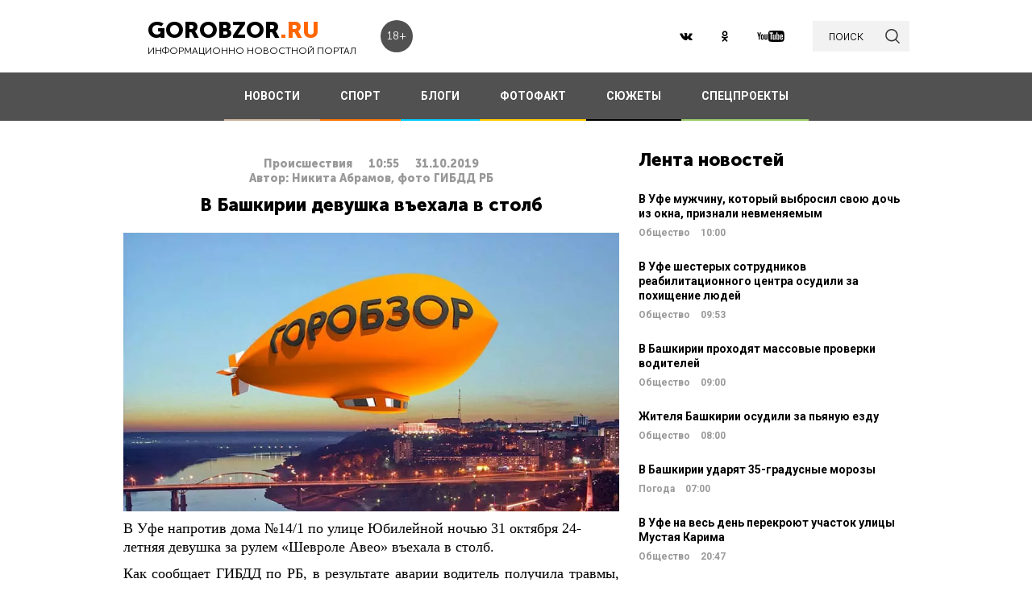

--- FILE ---
content_type: text/html; charset=UTF-8
request_url: https://gorobzor.ru/novosti/proisshestviya/34680-v-bashkirii-devushka-vehala-v-stolb
body_size: 12736
content:
<!DOCTYPE html>
<html lang="ru-RU">
<head>






    <meta charset="UTF-8">
    <meta name="viewport" content="width=device-width, initial-scale=1">
    <meta name="viewport" content="width=device-width, initial-scale=1.0, maximum-scale=5.0">
    <meta name="yandex-verification" content="81f895f1150c3325"/>
    <link rel="icon" type="image/png" href="https://gorobzor.ru/images/xfavicon.png.pagespeed.ic.HXxD9uP7T8.webp"/>
    
    <title>В Башкирии девушка въехала в столб — Новости Уфы и Башкирии</title>
	<meta name="image_src" content="https://gorobzor.ru/images/news-no-photo.jpg">
<meta name="referrer" content="origin">
<meta name="rights" content="GOROBZOR.RU">
<meta name="geo.region" content="RU-UFA">
<meta name="og:site_name" content="GOROBZOR.RU">
<meta property="og:updated_time" content="2019-10-31 10:55">
<meta property="og:image:secure_url" content="https://gorobzor.ru/novosti/proisshestviya/34680-v-bashkirii-devushka-vehala-v-stolb">
<meta property="og:locality" content="Уфа">
<meta property="og:country_name" content="Россия">
<meta property="article:published_time" content="2019-10-31T10:55:54+05:00">
<meta property="article:modified_time" content="2019-10-31T10:55:54+05:00">
<meta property="article:section" content="Происшествия">
<meta property="article:tag" content="башдтп, гибдд башкирии, в Уфе девушка врезалась в столб">
<meta name="robots" content="follow, index">
<meta itemscope="" itemprop="mainEntityOfPage" itemtype="https://schema.org/WebPage" itemid="https://gorobzor.ru/novosti/proisshestviya/34680-v-bashkirii-devushka-vehala-v-stolb">
<meta name="description" content="Сработали подушки безопасности">
<meta property="og:description" content="Сработали подушки безопасности">
<meta name="twitter:description" content="Сработали подушки безопасности">
<meta name="title" content="В Башкирии девушка въехала в столб">
<meta property="fb:app_id" content="1194290054030690">
<meta property="og:title" content="В Башкирии девушка въехала в столб">
<meta property="og:type" content="article">
<meta property="og:url" content="https://gorobzor.ru/novosti/proisshestviya/34680-v-bashkirii-devushka-vehala-v-stolb">
<meta property="og:image" content="https://gorobzor.ru/images/news-no-photo.jpg">
<meta property="og:image:url" content="https://gorobzor.ru/images/news-no-photo.jpg">
<meta property="og:image:width" content="810">
<meta property="og:image:height" content="456">
<meta name="twitter:card" content="summary">
<meta name="twitter:title" content="В Башкирии девушка въехала в столб">
<meta name="twitter:image:src" content="https://gorobzor.ru/images/news-no-photo.jpg">
<meta name="twitter:domain" content="https://gorobzor.ru">
<link href="/build/public-new/A.public.css,qv=0.4.pagespeed.cf.h1H1jPPaCC.css" rel="stylesheet">    
            <meta name="verify-admitad" content="7db9303169"/>
        <meta http-equiv="x-dns-prefetch-control" content="on">

    <link rel="preload" href="https://gorobzor.ru/build/public-new/fonts/MuseoSansCyrl700/MuseoSansCyrl700.woff2" as="font" type="font/woff2" crossorigin="anonymous">
    <link rel="preload" href="https://gorobzor.ru/build/public-new/fonts/MuseoSansCyrl300/MuseoSansCyrl300.woff2" as="font" type="font/woff2" crossorigin="anonymous">
    <link rel="preload" href="https://gorobzor.ru/build/public-new/fonts/MuseoSansCyrl900/MuseoSansCyrl900.woff2" as="font" type="font/woff2" crossorigin="anonymous">


   
    

    <meta name="csrf-param" content="_csrf">
    <meta name="csrf-token" content="NyKigRwUyoB73A89v4xX70Ki6_QwGpaT5Q4zGYvoSNUEY5L5an24sgiSVVCL1m-BF5TGgnUv1OGLQUFYzp0XhA==">


    <script type="text/javascript">var app={site:'https://gorobzor.ru'};</script>

      
     <script src="https://widget.adplay.ru/fn/launch2285420.js" async charset="UTF-8"></script>
<script async src="https://jsn.24smi.net/smi.js"></script>
     
 </head>
<body>


        <div id="main-wrapper">
        <header id="main-header" class="c-main-header">
            <div class="c-main-header__content">
                <div class="c-main-header__item">
                    <a href="https://gorobzor.ru" class="c-logo-container">
                        <div class="c-logo-container__text">
                            <p class="c-logo-container__name">gorobzor<span class="c-logo-container__name-ru">.ru</span></p>
                            <p class="c-logo-container__slogan">информационно новостной портал</p>
                        </div>
                        <div class="c-logo-container__label">18+</div>
                    </a>
                </div>
                <div class="c-main-header__item">
                    <div class="c-main-header__c-weather c-weather">
                        <div class="c-weather__date">
                            <div class="c-weather__date-count">22</div>
                            <div class="c-weather__date-col">
                                <div class="c-weather__date-month">январь</div>
                                <div class="c-weather__date-day">четверг</div>
                            </div>
                        </div>
                        <div class="c-weather__header">
                            <div class="c-weather__city">Уфа</div>
                           <!-- <div class="c-weather__info">
                                <span>0º</span>
                                <img class="c-weather__info-icon" src="https://gorobzor.ru/images/ya-weather/ovc.svg" alt="0º">
                            </div>-->
                        </div>
                    </div>
                </div>
                <div class="c-main-header__item">
                    <div class="c-main-header__c-social c-social">
                        <a href="https://vk.ru/gorobzor" class="c-social__item" target="_blank" rel="nofollow noopenner"><img class="lazyload" data-src="https://gorobzor.ru/images/vk.svg" alt=""></a>
                        
                        <a href="https://www.ok.ru/ufagorobzor.ru" class="c-social__item" target="_blank" rel="nofollow noopenner"><img class="lazyload" data-src="https://gorobzor.ru/images/ok.svg" alt=""></a>
                     <!--	   <a href="https://www.instagram.com/gorobzor/?hl=ru" class="c-social__item" target="_blank" rel="nofollow"><img src="https://gorobzor.ru/images/i.svg" alt=""></a>-->
                        <a href="https://www.youtube.com/channel/UCZqDkmZ_j3k39I-geF3_m_w" class="c-social__item" target="_blank" rel="nofollow noopenner"><img class="lazyload" data-src="https://gorobzor.ru/images/yb.svg" alt=""></a>
                        
                    </div>
                    <a href="/search" class="c-search-button">
                        <div>поиск</div>
                        <img src="https://gorobzor.ru/images/search-loop.svg" alt="">
                    </a>
                </div>
            </div>
        </header>
        <div class="c-main-nav">
            <div class="c-main-nav__content">
                <div class="c-main-nav__mob">
                    <div class="c-main-nav__mob-item">
                        <div class="c-main-nav__mob-a js-mob-menu-open">
                            <img src="https://gorobzor.ru/images/hamburger.svg" alt="" class="c-main-nav__mob-img">
                        </div>
                                                    <a href="/" class="c-main-nav__back-arr">
                                <img src="https://gorobzor.ru/images/back-page-white.svg" alt="" class="c-main-nav__mob-img">
                            </a>
                                            </div>
                    <div class="c-main-nav__mob-item">
                        <a href="https://gorobzor.ru" class="c-main-nav__c-logo-container c-logo-container">
                            <div class="c-logo-container__text">
                                <p class="c-logo-container__name">gorobzor<span class="c-logo-container__name-ru">.ru</span></p>
                                <p class="c-logo-container__slogan">информационно новостной портал</p>
                            </div>
                        </a>
                    </div>
                    <div class="c-main-nav__mob-item">
                        <div class="c-main-nav__mob-label">
                            18+
                        </div>
                    </div>
                </div>
                <nav id="js-mob-menu" class="c-main-nav__menu">
                    <div class="c-main-nav__menu-arr js-mob-menu-close"></div>
                    <a href="/novosti" class="c-main-nav__menu-item c-main-nav__menu-item_type_news
                        ">
                        НОВОСТИ</a>
                    <a href="/novosti-sporta" class="c-main-nav__menu-item c-main-nav__menu-item_type_news
                        " style="border-bottom-color: #FF7300;">
                        СПОРТ</a>
                    
                    
                    <a href="/blogi" class="c-main-nav__menu-item c-main-nav__menu-item_type_blog
                        ">
                        БЛОГИ</a>
                    <a href="/fotofakt" class="c-main-nav__menu-item c-main-nav__menu-item_type_fotofact
                        ">
                        ФОТОФАКТ</a>
  <a href="/stories" class="c-main-nav__menu-item c-main-nav__menu-item_type_story
                        ">
                        СЮЖЕТЫ</a>

                  
                                        
	     


<a href="/specproekty" class="c-main-nav__menu-item c-main-nav__menu-item_type_gorref
                        ">
                        СПЕЦПРОЕКТЫ</a>
                   
                </nav>
            </div>
        </div>



		<main id="main-content">
            
            <link rel="amphtml" href="https://gorobzor.ru/amp/novosti/proisshestviya/34680-v-bashkirii-devushka-vehala-v-stolb">

 <script type="application/ld+json" async>
            {
        "@context": "http://schema.org",
        "@type": "NewsArticle",
        "headline": "В Башкирии девушка въехала в столб",

        "datePublished": "2019-10-31T10:55:54+05:00",
        "dateModified":  "2019-10-31T10:55:54+05:00",
        "description": "Сработали подушки безопасности",
        "mainEntityOfPage": "https://gorobzor.ru/novosti/proisshestviya/34680-v-bashkirii-devushka-vehala-v-stolb",
        "author": {
          "@type": "Organization",
          "name": "GOROBZOR.RU"
        },
        "publisher": {
          "@type": "Organization",
          "name": "GOROBZOR.RU",
          "logo": {
            "@type": "ImageObject",
            "url": "https://gorobzor.ru/images/logoheader.jpg"
          }
        },
        "image": [
          "https://gorobzor.ru/images/news-no-photo.jpg"
        ]
      }
    </script>
        <style>.mgid_logo{display:none!important}</style>





<div class="c-layout-news">
    <div class="c-layout-news__content">
        <div class="c-layout-news__inner">
            <div class="c-layout-news__article">
				                <div id="js-page-content" class="c-page-content">
                    <article class="c-page-content__inner">
                        <div class="c-page-content__n-header" style="padding: 20px 0 0 0">
                            <p class="c-page-content__n-cat">Происшествия</p>
                            <time class="c-page-content__n-time" datetime="2019-10-31T10:55:54+05:00">
                                <span class="c-page-content__n-time-clock">10:55</span>
                                <span class="c-page-content__n-time-date">31.10.2019</span>
                            </time>
                            
                        </div>

                            <div class="c-page-content__n-header" style="padding: 0 0 10px 0">
            <p class="c-page-content__n-cat">Автор: Никита Абрамов, фото ГИБДД РБ</p>
        </div>
                                <div class="c-page-content__content">
                            
                            <h1>В Башкирии девушка въехала в столб<span style="display: none;"> - новости Уфы и Башкирии</span></h1>
                                              <figure style="min-height:300px">
                                <img data-src="https://gorobzor.ru/images/xnews-no-photo.jpg.pagespeed.ic.5E_KFjrsG3.webp" class="lazyload" data-sizes="auto" alt="В Башкирии девушка въехала в столб" title="В Башкирии девушка въехала в столб"/>
                            </figure>                       

                            
<p>В Уфе напротив дома №14/1 по улице Юбилейной ночью 31 октября 24-летняя девушка за рулем «Шевроле Авео» въехала в столб.</p>
<p style="text-align: justify;">Как сообщает ГИБДД по РБ, в результате аварии водитель получила травмы, но после оказания медицинской помощи была отпущена.</p>
<p style="text-align: justify;"><img src="https://sun9-55.userapi.com/c857736/v857736583/ce657/Vl4AH7vLDW0.jpg" title="" align="" width="" height=""></p>
<p style="text-align: justify;"><img src="https://sun9-49.userapi.com/c858228/v858228583/c494d/TNEY5Y_wNnI.jpg" title="" align="" width="" height=""></p>
<p style="text-align: justify;"><img src="https://sun9-36.userapi.com/c857616/v857616583/ce10b/6msofPN_Jn8.jpg" title="" align="" width="" height=""></p>
<p><strong>Дорогие читатели! Приглашаем Вас присоединиться к обсуждению новости в наших группах в социальных сетях - </strong><a href="https://vk.com/gorobzor" target="_blank"><strong>ВК</strong></a><strong> и </strong><a href="https://www.facebook.com/groups/767685620045539/members/" target="_blank"><strong>Facebook</strong></a></p>


                                                                                </div>
                    </article>
                    <div class="c-sp_10"></div>
                </div>

                <div class="sm-block">

                 


                    
                				
                        <!-- Composite Start
                     
                         Composite End -->

                                                
                	                    

                </div>
                <div class="sm-none">
                    <!--<div data-la-block="b2b61a4f-6450-479a-a694-11da683ddfe8"></div>-->


                        
                       

                </div>
				 <div class="sm">

					<!-------------------------->

					
					
					

<!-- Код вставки на место отображения виджета -->
<div class="smi24__informer smi24__auto" data-smi-blockid="31715"></div>
<div class="smi24__informer smi24__auto" data-smi-blockid="31716"></div>
<script>(window.smiq=window.smiq||[]).push({});</script>


													</div>
            </div>
            <div class="c-layout-news__social">
                <div class="c-layout-news__social-block">
                    <!-- Социальные кнопки -->
                </div>
            </div>
        </div>

        <div class="c-layout-news__other">
            <div class="c-sp_20"></div>
            
                            <div class="c-sp_20"></div>
                          
                        
                        <!--<div class="c-sp_15"></div>-->
                        <!--<div class="c-sp_20"></div>-->


			<div>
	            <section class="c-news-dop">
	                <div class="c-news-dop__header">
	                    <p class="c-h">
	                        Читайте также
	                    </p>
	                </div>
	                <div class="c-news-dop__content">
	                    <div class="c-news-n-cards js-ajax-load-wrapper" id="js-grid-news1" data-url="/news-new/get-also-news" data-categoryId="5">
	                            <article class="c-news-n-cards__c-news-n-card c-news-n-card" data-date="2019-10-31 10:34:09">
        <div class="c-news-n-card__container">
            <div class="c-news-n-card__content">
                <h3 class="c-news-n-card__h">Девочка с необычной внешностью из Башкирии не полетела на операцию в Израиль</h3>
                <div class="c-news-n-card__footer">
                                        <div class="c-news-n-card__cat">Происшествия</div>
                    <time class="c-news-n-card__date" datetime="2019-10-31T10:34:09+05:00">
                        <span class="c-news-n-card__date-time">10:34</span> 31.10.2019                    </time>
                </div>
            </div>
            <div role="img" aria-label="Девочка с необычной внешностью из Башкирии не полетела на операцию в Израиль" class="c-news-n-card__image">
                                <div class="c-news-n-card__image-inner" width="105" height="105">
                    <img data-src="https://gorobzor.ru/images/xnews-no-photo.jpg.pagespeed.ic.5E_KFjrsG3.webp" class="lazyload c-news-n-card__image-inner-in" alt="Девочка с необычной внешностью из Башкирии не полетела на операцию в Израиль" title="Девочка с необычной внешностью из Башкирии не полетела на операцию в Израиль">
                </div>
            </div>
        </div>
        <a href="/novosti/proisshestviya/34679-devochka-s-neobychnoy-vneshnostyu-iz-bashkirii-ne-poletela-na-operaciyu-v-izrail" class="c-news-n-card__more" title="Девочка с необычной внешностью из Башкирии не полетела на операцию в Израиль">Читать далее</a>
    </article>
            <article class="c-news-n-cards__c-news-n-card c-news-n-card" data-date="2019-10-31 09:59:37">
        <div class="c-news-n-card__container">
            <div class="c-news-n-card__content">
                <h3 class="c-news-n-card__h">В Башкирии ухудшились погодные условия</h3>
                <div class="c-news-n-card__footer">
                                        <div class="c-news-n-card__cat">Происшествия</div>
                    <time class="c-news-n-card__date" datetime="2019-10-31T09:59:37+05:00">
                        <span class="c-news-n-card__date-time">09:59</span> 31.10.2019                    </time>
                </div>
            </div>
            <div role="img" aria-label="В Башкирии ухудшились погодные условия" class="c-news-n-card__image">
                                <div class="c-news-n-card__image-inner" width="105" height="105">
                    <img data-src="https://gorobzor.ru/images/xnews-no-photo.jpg.pagespeed.ic.5E_KFjrsG3.webp" class="lazyload c-news-n-card__image-inner-in" alt="В Башкирии ухудшились погодные условия" title="В Башкирии ухудшились погодные условия">
                </div>
            </div>
        </div>
        <a href="/novosti/proisshestviya/34677-v-bashkirii-uhudshilis-pogodnye-usloviya" class="c-news-n-card__more" title="В Башкирии ухудшились погодные условия">Читать далее</a>
    </article>
            <article class="c-news-n-cards__c-news-n-card c-news-n-card" data-date="2019-10-31 09:45:02">
        <div class="c-news-n-card__container">
            <div class="c-news-n-card__content">
                <h3 class="c-news-n-card__h">В Башкирии в страшной аварии погиб 32-летний мужчина</h3>
                <div class="c-news-n-card__footer">
                                        <div class="c-news-n-card__cat">Происшествия</div>
                    <time class="c-news-n-card__date" datetime="2019-10-31T09:45:02+05:00">
                        <span class="c-news-n-card__date-time">09:45</span> 31.10.2019                    </time>
                </div>
            </div>
            <div role="img" aria-label="В Башкирии в страшной аварии погиб 32-летний мужчина" class="c-news-n-card__image">
                                <div class="c-news-n-card__image-inner" width="105" height="105">
                    <img data-src="https://gorobzor.ru/images/xnews-no-photo.jpg.pagespeed.ic.5E_KFjrsG3.webp" class="lazyload c-news-n-card__image-inner-in" alt="В Башкирии в страшной аварии погиб 32-летний мужчина" title="В Башкирии в страшной аварии погиб 32-летний мужчина">
                </div>
            </div>
        </div>
        <a href="/novosti/proisshestviya/34676-v-bashkirii-v-strashnoy-avarii-pogib-32-letniy-muzhchina" class="c-news-n-card__more" title="В Башкирии в страшной аварии погиб 32-летний мужчина">Читать далее</a>
    </article>
            <article class="c-news-n-cards__c-news-n-card c-news-n-card" data-date="2019-10-31 09:40:51">
        <div class="c-news-n-card__container">
            <div class="c-news-n-card__content">
                <h3 class="c-news-n-card__h">«Гранта летела км 140»: известны подробности смертельного ДТП в Башкирии</h3>
                <div class="c-news-n-card__footer">
                                        <div class="c-news-n-card__cat">Происшествия</div>
                    <time class="c-news-n-card__date" datetime="2019-10-31T09:40:51+05:00">
                        <span class="c-news-n-card__date-time">09:40</span> 31.10.2019                    </time>
                </div>
            </div>
            <div role="img" aria-label="«Гранта летела км 140»: известны подробности смертельного ДТП в Башкирии" class="c-news-n-card__image">
                                <div class="c-news-n-card__image-inner" width="105" height="105">
                    <img data-src="https://gorobzor.ru/images/xnews-no-photo.jpg.pagespeed.ic.5E_KFjrsG3.webp" class="lazyload c-news-n-card__image-inner-in" alt="«Гранта летела км 140»: известны подробности смертельного ДТП в Башкирии" title="«Гранта летела км 140»: известны подробности смертельного ДТП в Башкирии">
                </div>
            </div>
        </div>
        <a href="/novosti/proisshestviya/34675-granta-letela-km-140-izvestny-podrobnosti-smertelnogo-dtp-v-bashkirii" class="c-news-n-card__more" title="«Гранта летела км 140»: известны подробности смертельного ДТП в Башкирии">Читать далее</a>
    </article>
            <article class="c-news-n-cards__c-news-n-card c-news-n-card" data-date="2019-10-30 22:58:10">
        <div class="c-news-n-card__container">
            <div class="c-news-n-card__content">
                <h3 class="c-news-n-card__h">В Башкирии в страшном ДТП погиб 22-летний парень (ФОТО)</h3>
                <div class="c-news-n-card__footer">
                                        <div class="c-news-n-card__cat">Происшествия</div>
                    <time class="c-news-n-card__date" datetime="2019-10-30T22:58:10+05:00">
                        <span class="c-news-n-card__date-time">22:58</span> 30.10.2019                    </time>
                </div>
            </div>
            <div role="img" aria-label="В Башкирии в страшном ДТП погиб 22-летний парень (ФОТО)" class="c-news-n-card__image">
                                <div class="c-news-n-card__image-inner" width="105" height="105">
                    <img data-src="https://gorobzor.ru/images/xnews-no-photo.jpg.pagespeed.ic.5E_KFjrsG3.webp" class="lazyload c-news-n-card__image-inner-in" alt="В Башкирии в страшном ДТП погиб 22-летний парень (ФОТО)" title="В Башкирии в страшном ДТП погиб 22-летний парень (ФОТО)">
                </div>
            </div>
        </div>
        <a href="/novosti/proisshestviya/34670-v-bashkirii-v-strashnom-dtp-pogib-22-letniy-paren-foto" class="c-news-n-card__more" title="В Башкирии в страшном ДТП погиб 22-летний парень (ФОТО)">Читать далее</a>
    </article>
            <article class="c-news-n-cards__c-news-n-card c-news-n-card" data-date="2019-10-30 20:10:06">
        <div class="c-news-n-card__container">
            <div class="c-news-n-card__content">
                <h3 class="c-news-n-card__h">В Башкирии оскорбление полицейского обошлось жителю в 50 тысяч рублей</h3>
                <div class="c-news-n-card__footer">
                                        <div class="c-news-n-card__cat">Происшествия</div>
                    <time class="c-news-n-card__date" datetime="2019-10-30T20:10:06+05:00">
                        <span class="c-news-n-card__date-time">20:10</span> 30.10.2019                    </time>
                </div>
            </div>
            <div role="img" aria-label="В Башкирии оскорбление полицейского обошлось жителю в 50 тысяч рублей" class="c-news-n-card__image">
                                <div class="c-news-n-card__image-inner" width="105" height="105">
                    <img data-src="https://gorobzor.ru/images/xnews-no-photo.jpg.pagespeed.ic.5E_KFjrsG3.webp" class="lazyload c-news-n-card__image-inner-in" alt="В Башкирии оскорбление полицейского обошлось жителю в 50 тысяч рублей" title="В Башкирии оскорбление полицейского обошлось жителю в 50 тысяч рублей">
                </div>
            </div>
        </div>
        <a href="/novosti/proisshestviya/34667-v-bashkirii-oskorblenie-policeyskogo-oboshlos-zhitelyu-v-50-tysyach-rubley" class="c-news-n-card__more" title="В Башкирии оскорбление полицейского обошлось жителю в 50 тысяч рублей">Читать далее</a>
    </article>
            <article class="c-news-n-cards__c-news-n-card c-news-n-card" data-date="2019-10-30 19:42:23">
        <div class="c-news-n-card__container">
            <div class="c-news-n-card__content">
                <h3 class="c-news-n-card__h">К поискам мужчины с двумя сыновьями из Башкирии подключат федеральных специалистов</h3>
                <div class="c-news-n-card__footer">
                                        <div class="c-news-n-card__cat">Происшествия</div>
                    <time class="c-news-n-card__date" datetime="2019-10-30T19:42:23+05:00">
                        <span class="c-news-n-card__date-time">19:42</span> 30.10.2019                    </time>
                </div>
            </div>
            <div role="img" aria-label="К поискам мужчины с двумя сыновьями из Башкирии подключат федеральных специалистов" class="c-news-n-card__image">
                                <div class="c-news-n-card__image-inner" width="105" height="105">
                    <img data-src="https://gorobzor.ru/images/xnews-no-photo.jpg.pagespeed.ic.5E_KFjrsG3.webp" class="lazyload c-news-n-card__image-inner-in" alt="К поискам мужчины с двумя сыновьями из Башкирии подключат федеральных специалистов" title="К поискам мужчины с двумя сыновьями из Башкирии подключат федеральных специалистов">
                </div>
            </div>
        </div>
        <a href="/novosti/proisshestviya/34666-k-poiskam-muzhchiny-s-dvumya-synovyami-iz-bashkirii-podklyuchat-federalnyh-specialistov" class="c-news-n-card__more" title="К поискам мужчины с двумя сыновьями из Башкирии подключат федеральных специалистов">Читать далее</a>
    </article>
            <article class="c-news-n-cards__c-news-n-card c-news-n-card" data-date="2019-10-30 19:22:54">
        <div class="c-news-n-card__container">
            <div class="c-news-n-card__content">
                <h3 class="c-news-n-card__h">Ребенка-инвалида в Башкирии не обеспечивали жильем</h3>
                <div class="c-news-n-card__footer">
                                        <div class="c-news-n-card__cat">Происшествия</div>
                    <time class="c-news-n-card__date" datetime="2019-10-30T19:22:54+05:00">
                        <span class="c-news-n-card__date-time">19:22</span> 30.10.2019                    </time>
                </div>
            </div>
            <div role="img" aria-label="Ребенка-инвалида в Башкирии не обеспечивали жильем" class="c-news-n-card__image">
                                <div class="c-news-n-card__image-inner" width="105" height="105">
                    <img data-src="https://gorobzor.ru/images/xnews-no-photo.jpg.pagespeed.ic.5E_KFjrsG3.webp" class="lazyload c-news-n-card__image-inner-in" alt="Ребенка-инвалида в Башкирии не обеспечивали жильем" title="Ребенка-инвалида в Башкирии не обеспечивали жильем">
                </div>
            </div>
        </div>
        <a href="/novosti/proisshestviya/34665-rebenka-invalida-v-bashkirii-ne-obespechivali-zhilem" class="c-news-n-card__more" title="Ребенка-инвалида в Башкирии не обеспечивали жильем">Читать далее</a>
    </article>
            <article class="c-news-n-cards__c-news-n-card c-news-n-card" data-date="2019-10-30 19:06:06">
        <div class="c-news-n-card__container">
            <div class="c-news-n-card__content">
                <h3 class="c-news-n-card__h">В Уфе обманутые дольщики «Серебряного ручья» объявили голодовку</h3>
                <div class="c-news-n-card__footer">
                                        <div class="c-news-n-card__cat">Происшествия</div>
                    <time class="c-news-n-card__date" datetime="2019-10-30T19:06:06+05:00">
                        <span class="c-news-n-card__date-time">19:06</span> 30.10.2019                    </time>
                </div>
            </div>
            <div role="img" aria-label="В Уфе обманутые дольщики «Серебряного ручья» объявили голодовку" class="c-news-n-card__image">
                                <div class="c-news-n-card__image-inner" width="105" height="105">
                    <img data-src="https://gorobzor.ru/images/xnews-no-photo.jpg.pagespeed.ic.5E_KFjrsG3.webp" class="lazyload c-news-n-card__image-inner-in" alt="В Уфе обманутые дольщики «Серебряного ручья» объявили голодовку" title="В Уфе обманутые дольщики «Серебряного ручья» объявили голодовку">
                </div>
            </div>
        </div>
        <a href="/novosti/proisshestviya/34664-v-ufe-obmanutye-dolschiki-serebryanogo-ruchya-obyavili-golodovku" class="c-news-n-card__more" title="В Уфе обманутые дольщики «Серебряного ручья» объявили голодовку">Читать далее</a>
    </article>
            <article class="c-news-n-cards__c-news-n-card c-news-n-card" data-date="2019-10-30 18:50:57">
        <div class="c-news-n-card__container">
            <div class="c-news-n-card__content">
                <h3 class="c-news-n-card__h">В Башкирии полиция задержала угонщика продуктового фургона</h3>
                <div class="c-news-n-card__footer">
                                        <div class="c-news-n-card__cat">Происшествия</div>
                    <time class="c-news-n-card__date" datetime="2019-10-30T18:50:57+05:00">
                        <span class="c-news-n-card__date-time">18:50</span> 30.10.2019                    </time>
                </div>
            </div>
            <div role="img" aria-label="В Башкирии полиция задержала угонщика продуктового фургона" class="c-news-n-card__image">
                                <div class="c-news-n-card__image-inner" width="105" height="105">
                    <img data-src="https://gorobzor.ru/images/xnews-no-photo.jpg.pagespeed.ic.5E_KFjrsG3.webp" class="lazyload c-news-n-card__image-inner-in" alt="В Башкирии полиция задержала угонщика продуктового фургона" title="В Башкирии полиция задержала угонщика продуктового фургона">
                </div>
            </div>
        </div>
        <a href="/novosti/proisshestviya/34663-v-bashkirii-policiya-zaderzhala-ugonschika-produktovogo-furgona" class="c-news-n-card__more" title="В Башкирии полиция задержала угонщика продуктового фургона">Читать далее</a>
    </article>
            <article class="c-news-n-cards__c-news-n-card c-news-n-card" data-date="2019-10-30 17:35:23">
        <div class="c-news-n-card__container">
            <div class="c-news-n-card__content">
                <h3 class="c-news-n-card__h">В Башкирии водителя отправили в колонию за езду в нетрезвом виде</h3>
                <div class="c-news-n-card__footer">
                                        <div class="c-news-n-card__cat">Происшествия</div>
                    <time class="c-news-n-card__date" datetime="2019-10-30T17:35:23+05:00">
                        <span class="c-news-n-card__date-time">17:35</span> 30.10.2019                    </time>
                </div>
            </div>
            <div role="img" aria-label="В Башкирии водителя отправили в колонию за езду в нетрезвом виде" class="c-news-n-card__image">
                                <div class="c-news-n-card__image-inner" width="105" height="105">
                    <img data-src="https://gorobzor.ru/images/xnews-no-photo.jpg.pagespeed.ic.5E_KFjrsG3.webp" class="lazyload c-news-n-card__image-inner-in" alt="В Башкирии водителя отправили в колонию за езду в нетрезвом виде" title="В Башкирии водителя отправили в колонию за езду в нетрезвом виде">
                </div>
            </div>
        </div>
        <a href="/novosti/proisshestviya/34660-v-bashkirii-voditelya-otpravili-v-koloniyu-za-ezdu-v-netrezvom-vide" class="c-news-n-card__more" title="В Башкирии водителя отправили в колонию за езду в нетрезвом виде">Читать далее</a>
    </article>
        	                        	                        	                    </div>
	                </div>
	            </section>
	            <div class="c-sp_20"></div>

	            <!--<div class="c-sp_20"></div>-->
	            <div id="js-preloader" class="c-preload is-loader h-hide"></div>
	            <div class="c-button-load-more js-load-more">Показать еще новости</div>
	            
	            <div class="c-sp_100"></div>
            </div>
        </div>
    </div>
    <div class="c-layout-news__sidebar">
                    <div class="c-news-sidebar">
            <div class="c-sp_10"></div>

    <h2 class="c-h _text-transform_none _size_large">
        Лента новостей
    </h2>

        
    	<a href="/novosti/obschestvo/213272-v-ufe-muzhchinu-kotoryy-vybrosil-svoyu-doch-iz-okna-priznali-nevmenyaemym" class="c-news-sidebar__c-news-aside c-news-aside" title="В Уфе мужчину, который выбросил свою дочь из окна, признали невменяемым">
            <h3 class="c-news-aside__header">В Уфе мужчину, который выбросил свою дочь из окна, признали невменяемым</h3>
            <span class="c-news-aside__category">Общество</span>
            <time class="c-news-aside__date" datetime="2026-01-22T10:00:05+05:00"><span class="c-news-aside__date-time">10:00</span> </time>
        </a>
                                                     
    	<a href="/novosti/obschestvo/213271-v-ufe-shesteryh-sotrudnikov-reabilitacionnogo-centra-osudili-za-pohischenie-lyudey" class="c-news-sidebar__c-news-aside c-news-aside" title="В Уфе шестерых сотрудников реабилитационного центра осудили за похищение людей">
            <h3 class="c-news-aside__header">В Уфе шестерых сотрудников реабилитационного центра осудили за похищение людей</h3>
            <span class="c-news-aside__category">Общество</span>
            <time class="c-news-aside__date" datetime="2026-01-22T09:53:42+05:00"><span class="c-news-aside__date-time">09:53</span> </time>
        </a>
                                                     
    	<a href="/novosti/obschestvo/213270-v-bashkirii-prohodyat-massovye-proverki-voditeley" class="c-news-sidebar__c-news-aside c-news-aside" title="В Башкирии проходят массовые проверки водителей">
            <h3 class="c-news-aside__header">В Башкирии проходят массовые проверки водителей</h3>
            <span class="c-news-aside__category">Общество</span>
            <time class="c-news-aside__date" datetime="2026-01-22T09:00:48+05:00"><span class="c-news-aside__date-time">09:00</span> </time>
        </a>
                                                     
    	<a href="/novosti/obschestvo/213265-zhitelya-bashkirii-osudili-za-pyanuyu-ezdu" class="c-news-sidebar__c-news-aside c-news-aside" title="Жителя Башкирии осудили за пьяную езду">
            <h3 class="c-news-aside__header">Жителя Башкирии осудили за пьяную езду</h3>
            <span class="c-news-aside__category">Общество</span>
            <time class="c-news-aside__date" datetime="2026-01-22T08:00:00+05:00"><span class="c-news-aside__date-time">08:00</span> </time>
        </a>
                                                     
    	<a href="/novosti/pogoda-v-ufe-i-bashkirii/213256-v-bashkirii-udaryat-35-gradusnye-morozy" class="c-news-sidebar__c-news-aside c-news-aside" title="В Башкирии ударят 35-градусные морозы">
            <h3 class="c-news-aside__header">В Башкирии ударят 35-градусные морозы</h3>
            <span class="c-news-aside__category">Погода</span>
            <time class="c-news-aside__date" datetime="2026-01-22T07:00:00+05:00"><span class="c-news-aside__date-time">07:00</span> </time>
        </a>
                                                     
    	<a href="/novosti/obschestvo/213267-v-ufe-na-ves-den-perekroyut-uchastok-ulicy-mustaya-karima" class="c-news-sidebar__c-news-aside c-news-aside" title="В Уфе на весь день перекроют участок улицы Мустая Карима">
            <h3 class="c-news-aside__header">В Уфе на весь день перекроют участок улицы Мустая Карима</h3>
            <span class="c-news-aside__category">Общество</span>
            <time class="c-news-aside__date" datetime="2026-01-21T20:47:50+05:00"><span class="c-news-aside__date-time">20:47</span> </time>
        </a>
                                                     
    	<a href="/novosti/obschestvo/213266-v-bashkirii-obyavili-v-rozysk-38-letnego-dolzhnika-po-alimentam" class="c-news-sidebar__c-news-aside c-news-aside" title="В Башкирии объявили в розыск 38-летнего должника по алиментам">
            <h3 class="c-news-aside__header">В Башкирии объявили в розыск 38-летнего должника по алиментам</h3>
            <span class="c-news-aside__category">Общество</span>
            <time class="c-news-aside__date" datetime="2026-01-21T20:28:53+05:00"><span class="c-news-aside__date-time">20:28</span> </time>
        </a>
                                                     
    	<a href="/novosti/obschestvo/213264-v-ufe-arestovali-migranta-podozrevaemogo-v-podgotovke-terakta" class="c-news-sidebar__c-news-aside c-news-aside" title="В Уфе арестовали мигранта, подозреваемого в подготовке теракта">
            <h3 class="c-news-aside__header">В Уфе арестовали мигранта, подозреваемого в подготовке теракта</h3>
            <span class="c-news-aside__category">Общество</span>
            <time class="c-news-aside__date" datetime="2026-01-21T19:23:08+05:00"><span class="c-news-aside__date-time">19:23</span> </time>
        </a>
                            		    
		 
                                       
    	<a href="/novosti/obschestvo/213258-v-bashkirii-zagotovili-okolo-3-2-tonny-semyan-lesnyh-rasteniy-v-2025-godu" class="c-news-sidebar__c-news-aside c-news-aside" title="В Башкирии заготовили около 3,2 тонны семян лесных растений в 2025 году">
            <h3 class="c-news-aside__header">В Башкирии заготовили около 3,2 тонны семян лесных растений в 2025 году</h3>
            <span class="c-news-aside__category">Общество</span>
            <time class="c-news-aside__date" datetime="2026-01-21T19:00:00+05:00"><span class="c-news-aside__date-time">19:00</span> </time>
        </a>
                                                     
    	<a href="/novosti/obschestvo/213263-v-ufe-eks-rektora-osudili-za-pobory-s-podchinennyh" class="c-news-sidebar__c-news-aside c-news-aside" title="В Уфе экс-ректора осудили за поборы с подчиненных">
            <h3 class="c-news-aside__header">В Уфе экс-ректора осудили за поборы с подчиненных</h3>
            <span class="c-news-aside__category">Общество</span>
            <time class="c-news-aside__date" datetime="2026-01-21T18:20:46+05:00"><span class="c-news-aside__date-time">18:20</span> </time>
        </a>
                                                     
    	<a href="/novosti/obschestvo/213262-ufu-skovali-mnogokilometrovye-probki" class="c-news-sidebar__c-news-aside c-news-aside" title="Уфу сковали многокилометровые пробки">
            <h3 class="c-news-aside__header">Уфу сковали многокилометровые пробки</h3>
            <span class="c-news-aside__category">Общество</span>
            <time class="c-news-aside__date" datetime="2026-01-21T18:00:51+05:00"><span class="c-news-aside__date-time">18:00</span> </time>
        </a>
                                                     
    	<a href="/novosti/obschestvo/213261-v-ufe-esche-na-dvuh-marshrutah-podnyali-ceny-na-proezd" class="c-news-sidebar__c-news-aside c-news-aside" title="В Уфе еще на двух маршрутах подняли цены на проезд">
            <h3 class="c-news-aside__header">В Уфе еще на двух маршрутах подняли цены на проезд</h3>
            <span class="c-news-aside__category">Общество</span>
            <time class="c-news-aside__date" datetime="2026-01-21T17:21:57+05:00"><span class="c-news-aside__date-time">17:21</span> </time>
        </a>
                                    		    		    <div class="c-sp_10"></div>
                                     
    	<a href="/novosti/obschestvo/213259-v-bashkirii-osudili-uchastnika-opg-kotoryy-pohitil-bolee-100-mln-rubley" class="c-news-sidebar__c-news-aside c-news-aside" title="В Башкирии осудили участника ОПГ, который похитил более 100 млн рублей">
            <h3 class="c-news-aside__header">В Башкирии осудили участника ОПГ, который похитил более 100 млн рублей</h3>
            <span class="c-news-aside__category">Общество</span>
            <time class="c-news-aside__date" datetime="2026-01-21T17:00:51+05:00"><span class="c-news-aside__date-time">17:00</span> </time>
        </a>
                                                     
    	<a href="/novosti/obschestvo/213257-klienty-rshb-v-bashkirii-voshli-v-federalnyy-reyting-apk-sol-zemli-2025" class="c-news-sidebar__c-news-aside c-news-aside" title="Клиенты РСХБ в Башкирии вошли в федеральный рейтинг АПК 
«Соль земли – 2025»">
            <h3 class="c-news-aside__header">Клиенты РСХБ в Башкирии вошли в федеральный рейтинг АПК 
«Соль земли – 2025»<span style="color: #bbbbbb;font-weight: 100;padding-left: 5px;">Партнерский материал</span></h3>
            <span class="c-news-aside__category">Общество</span>
            <time class="c-news-aside__date" datetime="2026-01-21T16:41:37+05:00"><span class="c-news-aside__date-time">16:41</span> </time>
        </a>
                                                     
    	<a href="/novosti/obschestvo/213255-v-bashkirii-sotrudniki-gai-pomogi-voditelyu-kotoryy-sehal-v-ovrag" class="c-news-sidebar__c-news-aside c-news-aside" title="В Башкирии сотрудники ГАИ помоги водителю, который съехал в овраг">
            <h3 class="c-news-aside__header">В Башкирии сотрудники ГАИ помоги водителю, который съехал в овраг</h3>
            <span class="c-news-aside__category">Общество</span>
            <time class="c-news-aside__date" datetime="2026-01-21T16:36:52+05:00"><span class="c-news-aside__date-time">16:36</span> </time>
        </a>
                                                     
    	<a href="/novosti/obschestvo/213254-blagodarya-nacproektu-v-16-shkolah-ufy-sozdadut-novye-usloviya-dlya-obucheniya" class="c-news-sidebar__c-news-aside c-news-aside" title="Благодаря нацпроекту в 16 школах Уфы создадут новые условия для обучения">
            <h3 class="c-news-aside__header">Благодаря нацпроекту в 16 школах Уфы создадут новые условия для обучения</h3>
            <span class="c-news-aside__category">Образование</span>
            <time class="c-news-aside__date" datetime="2026-01-21T16:33:28+05:00"><span class="c-news-aside__date-time">16:33</span> </time>
        </a>
                                           		    		    <div class="c-sp_10"></div>
                             
    	<a href="/novosti/obschestvo/213253-sber-edinstvennyy-rossiyskiy-brend-v-mirovom-reytinge-global-500-ot-britanskoy-kompanii-brand-finance" class="c-news-sidebar__c-news-aside c-news-aside" title="Сбер – единственный российский бренд в мировом рейтинге Global 500 от британской компании Brand Finance">
            <h3 class="c-news-aside__header">Сбер – единственный российский бренд в мировом рейтинге Global 500 от британской компании Brand Finance<span style="color: #bbbbbb;font-weight: 100;padding-left: 5px;">Партнерский материал</span></h3>
            <span class="c-news-aside__category">Общество</span>
            <time class="c-news-aside__date" datetime="2026-01-21T16:23:29+05:00"><span class="c-news-aside__date-time">16:23</span> </time>
        </a>
                                                     
    	<a href="/novosti/obschestvo/213251-v-bashkirii-prodolzhayutsya-poiski-propavshey-v-oktyabre-26-letney-marii-chashnikovoy" class="c-news-sidebar__c-news-aside c-news-aside" title="В Башкирии продолжаются поиски пропавшей в октябре 26-летней Марии Чашниковой">
            <h3 class="c-news-aside__header">В Башкирии продолжаются поиски пропавшей в октябре 26-летней Марии Чашниковой</h3>
            <span class="c-news-aside__category">Общество</span>
            <time class="c-news-aside__date" datetime="2026-01-21T16:01:48+05:00"><span class="c-news-aside__date-time">16:01</span> </time>
        </a>
                                                     
    	<a href="/novosti/proisshestviya/213250-passazhirka-popala-v-bolnicu-posle-dtp-na-trasse-ufa-orenburg" class="c-news-sidebar__c-news-aside c-news-aside" title="Пассажирка попала в больницу после ДТП на трассе Уфа – Оренбург">
            <h3 class="c-news-aside__header">Пассажирка попала в больницу после ДТП на трассе Уфа – Оренбург</h3>
            <span class="c-news-aside__category">Происшествия</span>
            <time class="c-news-aside__date" datetime="2026-01-21T15:45:46+05:00"><span class="c-news-aside__date-time">15:45</span> </time>
        </a>
                                                     
    	<a href="/novosti/proisshestviya/213249-v-ufe-muzhchina-zarezal-sozhitelya-padchericy-posle-zhalob-na-poboi" class="c-news-sidebar__c-news-aside c-news-aside" title="В Уфе мужчина зарезал сожителя падчерицы после жалоб на побои">
            <h3 class="c-news-aside__header">В Уфе мужчина зарезал сожителя падчерицы после жалоб на побои</h3>
            <span class="c-news-aside__category">Происшествия</span>
            <time class="c-news-aside__date" datetime="2026-01-21T15:29:10+05:00"><span class="c-news-aside__date-time">15:29</span> </time>
        </a>
                                                             
    	<a href="/novosti/obschestvo/213248-v-bashkirii-vstupivshie-v-podrazdelenie-voysk-bespilotnyh-sistem-studenty-smogut-perevestis-na-byudzhet" class="c-news-sidebar__c-news-aside c-news-aside" title="В Башкирии вступившие в подразделение войск беспилотных систем студенты смогут перевестись на бюджет">
            <h3 class="c-news-aside__header">В Башкирии вступившие в подразделение войск беспилотных систем студенты смогут перевестись на бюджет</h3>
            <span class="c-news-aside__category">Общество</span>
            <time class="c-news-aside__date" datetime="2026-01-21T15:18:48+05:00"><span class="c-news-aside__date-time">15:18</span> </time>
        </a>
                                                     
    	<a href="/novosti/obschestvo/213247-v-bashkirii-snova-propal-mobilnyy-internet" class="c-news-sidebar__c-news-aside c-news-aside" title="В Башкирии снова пропал мобильный интернет">
            <h3 class="c-news-aside__header">В Башкирии снова пропал мобильный интернет</h3>
            <span class="c-news-aside__category">Общество</span>
            <time class="c-news-aside__date" datetime="2026-01-21T15:00:07+05:00"><span class="c-news-aside__date-time">15:00</span> </time>
        </a>
                                                     
    	<a href="/novosti/obschestvo/213246-v-rayone-bashkirii-zaderzhali-dvuh-pyanyh-voditeley" class="c-news-sidebar__c-news-aside c-news-aside" title="В районе Башкирии задержали двух пьяных водителей">
            <h3 class="c-news-aside__header">В районе Башкирии задержали двух пьяных водителей</h3>
            <span class="c-news-aside__category">Общество</span>
            <time class="c-news-aside__date" datetime="2026-01-21T14:43:19+05:00"><span class="c-news-aside__date-time">14:43</span> </time>
        </a>
                                                     
    	<a href="/novosti/obschestvo/213245-eks-glave-meleuzovskogo-rayona-bashkirii-uzhestochili-nakazanie" class="c-news-sidebar__c-news-aside c-news-aside" title="Экс-главе Мелеузовского района Башкирии ужесточили наказание">
            <h3 class="c-news-aside__header">Экс-главе Мелеузовского района Башкирии ужесточили наказание</h3>
            <span class="c-news-aside__category">Общество</span>
            <time class="c-news-aside__date" datetime="2026-01-21T13:41:26+05:00"><span class="c-news-aside__date-time">13:41</span> </time>
        </a>
                                                     
    	<a href="/novosti/obschestvo/213244-v-ufe-sotrudniki-fsb-predotvratili-terakt-v-otdele-policii" class="c-news-sidebar__c-news-aside c-news-aside" title="В Уфе сотрудники ФСБ предотвратили теракт в отделе полиции">
            <h3 class="c-news-aside__header">В Уфе сотрудники ФСБ предотвратили теракт в отделе полиции</h3>
            <span class="c-news-aside__category">Общество</span>
            <time class="c-news-aside__date" datetime="2026-01-21T12:44:46+05:00"><span class="c-news-aside__date-time">12:44</span> </time>
        </a>
                                                     
    	<a href="/novosti/obschestvo/213243-v-ufe-policiya-zaderzhala-grabitelya" class="c-news-sidebar__c-news-aside c-news-aside" title="В Уфе полиция задержала грабителя">
            <h3 class="c-news-aside__header">В Уфе полиция задержала грабителя</h3>
            <span class="c-news-aside__category">Общество</span>
            <time class="c-news-aside__date" datetime="2026-01-21T11:55:32+05:00"><span class="c-news-aside__date-time">11:55</span> </time>
        </a>
                                                     
    	<a href="/novosti/proisshestviya/213242-zhenschina-i-10-letniy-rebenok-postradali-v-avarii-s-furoy-v-bashkirii" class="c-news-sidebar__c-news-aside c-news-aside" title="Женщина и 10-летний ребенок пострадали в аварии с фурой в Башкирии">
            <h3 class="c-news-aside__header">Женщина и 10-летний ребенок пострадали в аварии с фурой в Башкирии</h3>
            <span class="c-news-aside__category">Происшествия</span>
            <time class="c-news-aside__date" datetime="2026-01-21T11:32:31+05:00"><span class="c-news-aside__date-time">11:32</span> </time>
        </a>
                                                     
    	<a href="/novosti/obschestvo/213241-v-ufe-perekryli-tri-ulicy" class="c-news-sidebar__c-news-aside c-news-aside" title="В Уфе перекрыли три улицы">
            <h3 class="c-news-aside__header">В Уфе перекрыли три улицы</h3>
            <span class="c-news-aside__category">Общество</span>
            <time class="c-news-aside__date" datetime="2026-01-21T11:10:17+05:00"><span class="c-news-aside__date-time">11:10</span> </time>
        </a>
                                                     
    	<a href="/novosti/obschestvo/213240-v-ufe-muzhchina-pytalsya-obmanom-poluchit-ot-znakomogo-bolee-2-2-mln-rubley" class="c-news-sidebar__c-news-aside c-news-aside" title="В Уфе мужчина пытался обманом получить от знакомого более 2,2 млн рублей">
            <h3 class="c-news-aside__header">В Уфе мужчина пытался обманом получить от знакомого более 2,2 млн рублей</h3>
            <span class="c-news-aside__category">Общество</span>
            <time class="c-news-aside__date" datetime="2026-01-21T10:56:06+05:00"><span class="c-news-aside__date-time">10:56</span> </time>
        </a>
                                                     
    	<a href="/novosti/obschestvo/213239-inoagenty-ne-smogut-byt-nablyudatelyami-na-referendume-v-bashkirii" class="c-news-sidebar__c-news-aside c-news-aside" title="Иноагенты не смогут быть наблюдателями на референдуме в Башкирии">
            <h3 class="c-news-aside__header">Иноагенты не смогут быть наблюдателями на референдуме в Башкирии</h3>
            <span class="c-news-aside__category">Общество</span>
            <time class="c-news-aside__date" datetime="2026-01-21T10:22:42+05:00"><span class="c-news-aside__date-time">10:22</span> </time>
        </a>
                                                     
    	<a href="/novosti/pogoda-v-ufe-i-bashkirii/213238-zhiteley-bashkirii-predupredili-o-sereznyh-morozah" class="c-news-sidebar__c-news-aside c-news-aside" title="Жителей Башкирии предупредили о серьезных морозах">
            <h3 class="c-news-aside__header">Жителей Башкирии предупредили о серьезных морозах</h3>
            <span class="c-news-aside__category">Погода</span>
            <time class="c-news-aside__date" datetime="2026-01-21T10:01:07+05:00"><span class="c-news-aside__date-time">10:01</span> 21.01.2026</time>
        </a>
                                                     
    	<a href="/novosti/obschestvo/213237-zhiteli-bashkirii-smogut-nablyudat-neobychnoe-astronomicheskoe-yavlenie" class="c-news-sidebar__c-news-aside c-news-aside" title="Жители Башкирии смогут наблюдать необычное астрономическое явление">
            <h3 class="c-news-aside__header">Жители Башкирии смогут наблюдать необычное астрономическое явление</h3>
            <span class="c-news-aside__category">Общество</span>
            <time class="c-news-aside__date" datetime="2026-01-21T09:53:19+05:00"><span class="c-news-aside__date-time">09:53</span> 21.01.2026</time>
        </a>
                                                     
    	<a href="/novosti/obschestvo/213236-v-ufe-stroitelnaya-organizaciya-zadolzhala-sotrudnikam-bolee-100-tysyach-rubley" class="c-news-sidebar__c-news-aside c-news-aside" title="В Уфе строительная организация задолжала сотрудникам более 100 тысяч рублей">
            <h3 class="c-news-aside__header">В Уфе строительная организация задолжала сотрудникам более 100 тысяч рублей</h3>
            <span class="c-news-aside__category">Общество</span>
            <time class="c-news-aside__date" datetime="2026-01-21T09:21:23+05:00"><span class="c-news-aside__date-time">09:21</span> 21.01.2026</time>
        </a>
                                                     
    	<a href="/novosti/obschestvo/213235-v-ufe-prohodit-specoperaciya-gai" class="c-news-sidebar__c-news-aside c-news-aside" title="В Уфе проходит спецоперация ГАИ">
            <h3 class="c-news-aside__header">В Уфе проходит спецоперация ГАИ</h3>
            <span class="c-news-aside__category">Общество</span>
            <time class="c-news-aside__date" datetime="2026-01-21T09:01:24+05:00"><span class="c-news-aside__date-time">09:01</span> 21.01.2026</time>
        </a>
                                                     
    	<a href="/novosti/obschestvo/213224-v-bashkirii-zhenschina-lishilas-avtomobilya-iz-za-pyanoy-ezdy" class="c-news-sidebar__c-news-aside c-news-aside" title="В Башкирии женщина лишилась автомобиля из-за пьяной езды">
            <h3 class="c-news-aside__header">В Башкирии женщина лишилась автомобиля из-за пьяной езды</h3>
            <span class="c-news-aside__category">Общество</span>
            <time class="c-news-aside__date" datetime="2026-01-21T08:00:00+05:00"><span class="c-news-aside__date-time">08:00</span> 21.01.2026</time>
        </a>
                                                     
    	<a href="/novosti/pogoda-v-ufe-i-bashkirii/213227-v-bashkiriyu-pridut-30-gradusnye-morozy" class="c-news-sidebar__c-news-aside c-news-aside" title="В Башкирию придут 30-градусные морозы">
            <h3 class="c-news-aside__header">В Башкирию придут 30-градусные морозы</h3>
            <span class="c-news-aside__category">Погода</span>
            <time class="c-news-aside__date" datetime="2026-01-21T07:00:00+05:00"><span class="c-news-aside__date-time">07:00</span> 21.01.2026</time>
        </a>
                                                     
    	<a href="/novosti/obschestvo/213230-pensionerke-iz-bashkirii-vernut-pohischennye-moshennikami-dengi" class="c-news-sidebar__c-news-aside c-news-aside" title="Пенсионерке из Башкирии вернут похищенные мошенниками деньги">
            <h3 class="c-news-aside__header">Пенсионерке из Башкирии вернут похищенные мошенниками деньги</h3>
            <span class="c-news-aside__category">Общество</span>
            <time class="c-news-aside__date" datetime="2026-01-20T20:41:04+05:00"><span class="c-news-aside__date-time">20:41</span> 20.01.2026</time>
        </a>
                                                     
    	<a href="/novosti/obschestvo/213229-v-zone-svo-pogib-43-letniy-boec-iz-bashkirii" class="c-news-sidebar__c-news-aside c-news-aside" title="В зоне СВО погиб 43-летний боец из Башкирии">
            <h3 class="c-news-aside__header">В зоне СВО погиб 43-летний боец из Башкирии</h3>
            <span class="c-news-aside__category">Общество</span>
            <time class="c-news-aside__date" datetime="2026-01-20T20:09:27+05:00"><span class="c-news-aside__date-time">20:09</span> 20.01.2026</time>
        </a>
                                                     
    	<a href="/novosti/proisshestviya/213228-v-ufe-v-avarii-postradal-47-letniy-voditel" class="c-news-sidebar__c-news-aside c-news-aside" title="В Уфе в аварии пострадал 47-летний водитель">
            <h3 class="c-news-aside__header">В Уфе в аварии пострадал 47-летний водитель</h3>
            <span class="c-news-aside__category">Происшествия</span>
            <time class="c-news-aside__date" datetime="2026-01-20T19:17:50+05:00"><span class="c-news-aside__date-time">19:17</span> 20.01.2026</time>
        </a>
                                                     
    	<a href="/novosti/proisshestviya/213226-v-bashkirii-voditel-sbil-mat-s-dvumya-detmi-na-peshehodnom-perehode" class="c-news-sidebar__c-news-aside c-news-aside" title="В Башкирии водитель сбил мать с двумя детьми на пешеходном переходе">
            <h3 class="c-news-aside__header">В Башкирии водитель сбил мать с двумя детьми на пешеходном переходе</h3>
            <span class="c-news-aside__category">Происшествия</span>
            <time class="c-news-aside__date" datetime="2026-01-20T18:00:44+05:00"><span class="c-news-aside__date-time">18:00</span> 20.01.2026</time>
        </a>
                                                     
    	<a href="/novosti/zdorove/213222-bolnica-sterlitamaka-v-bashkirii-poluchila-novye-avtomobili" class="c-news-sidebar__c-news-aside c-news-aside" title="Больница Стерлитамака в Башкирии получила новые автомобили">
            <h3 class="c-news-aside__header">Больница Стерлитамака в Башкирии получила новые автомобили</h3>
            <span class="c-news-aside__category">Здоровье</span>
            <time class="c-news-aside__date" datetime="2026-01-20T18:00:00+05:00"><span class="c-news-aside__date-time">18:00</span> 20.01.2026</time>
        </a>
                                                     
    	<a href="/novosti/obschestvo/213225-v-ufe-poyavitsya-novaya-tropa-ufimskogo-ozherelya" class="c-news-sidebar__c-news-aside c-news-aside" title="В Уфе появится новая тропа «Уфимского ожерелья»">
            <h3 class="c-news-aside__header">В Уфе появится новая тропа «Уфимского ожерелья»</h3>
            <span class="c-news-aside__category">Общество</span>
            <time class="c-news-aside__date" datetime="2026-01-20T17:22:42+05:00"><span class="c-news-aside__date-time">17:22</span> 20.01.2026</time>
        </a>
                                                     </div>
            </div>
</div>
		</main>
    </div>
            <div class="c-sp_30"></div>
        <footer class="c-footer" id="main-footer">
        <div class="c-footer__inner">
            <div class="c-footer__row">
                <div class="c-footer__item">
                    <a href="/" class="c-footer__logo">
                        <div>
                            <div class="c-footer__logo-header">GOROBZOR.RU</div>
                            <div>Информационно - новостной портал</div>
                        </div>
                    </a>
                </div>
                <div class="c-footer__item">
                    <!--<p class="c-footer__p">Меню</p>-->
                    <ul class="c-footer__list">
                        <li class="c-footer__p"><a href="/novosti" class="c-footer__a">Новости</a></li>
                        <li class="c-footer__p"><a href="/novosti-sporta" class="c-footer__a">Спорт</a></li>
        
                        <li class="c-footer__p"><a href="/blogi" class="c-footer__a">Блоги</a></li>
                        <li class="c-footer__p"><a href="/fotofakt" class="c-footer__a">Фотофакт</a></li>
                 <li class="c-footer__p"><a href="/stories" class="c-footer__a">Сюжеты</a></li>
                        <!--<li class="c-footer__p"><a href="" class="c-footer__a">Горсправка</a></li>-->
                        <li class="c-footer__p"><a href="/specproekty" class="c-footer__a">Спецпроекты</a></li>
                    </ul>
                </div>
                <div class="c-footer__item">
                    <!--<p class="c-footer__p">О проекте</p>-->
                    <ul class="c-footer__list">
                        <li class="c-footer__p"><a href="/o-proekte" class="c-footer__a">О проекте</a></li>
                        <li class="c-footer__p"><a href="/policy" class="c-footer__a">Политика конфиденциальности</a></li>
                        <!--<li class="c-footer__p"><a href="/reklama" class="c-footer__a">Реклама на сайте</a></li>-->
                        <li class="c-footer__p"><a href="/kontakti" class="c-footer__a">Контакты редакции</a></li>
                        <li class="c-footer__p"><a href="/usage" class="c-footer__a">Использование материалов сайта</a></li>
                        <!--<li class="c-footer__p"><a rel="noopenner nofollow" href="https://gorobzor.ru/6d2cd9fe-7803-4dd8-9afb-df8ba4e5b056.pdf" target="_blank" class="c-footer__a">Рекламодателям</a></li>-->
                    </ul>
                </div>
                               <div class="c-footer__item" id="yadro_item">
                    <!--LiveInternet logo-->
                    <a style="float:right; margin-top:5px" rel="nofollow,noopenner" href="//www.liveinternet.ru/click" target="_blank">
                        <img src="//counter.yadro.ru/logo?50.6" title="LiveInternet" alt="" border="0" width="31" height="31"/></a><!--/LiveInternet-->
                    <!--LiveInternet counter-->
                    <script defer type="text/javascript">var img=document.createElement("img");img.width=1;img.height=1;img.src="//counter.yadro.ru/hit?r"+escape(document.referrer)+((typeof(screen)=="undefined")?"":";s"+screen.width+"*"+screen.height+"*"+(screen.colorDepth?screen.colorDepth:screen.pixelDepth))+";u"+escape(document.URL)+";"+Math.random();document.getElementById('yadro_item').appendChild(img);</script><!--/LiveInternet-->
                 
                </div>
                                <div class="c-footer__social">
                    <div class="c-footer__top-button js-top-top">
                        <div>наверх</div>
                        <img src="https://gorobzor.ru/images/button-top-arr-top.svg" alt="">
                    </div>
                    <div class="c-footer__c-social c-social">
                        <a href="https://vk.ru/gorobzor" class="c-social__item" rel="nofollow,noopenner" target="_blank"><img class="lazyload" data-src="https://gorobzor.ru/images/vk-white.svg" alt=""></a>
                        
                        <a href="https://www.ok.ru/ufagorobzor.ru" class="c-social__item" rel="nofollow,noopenner" target="_blank"><img class="lazyload" data-src="https://gorobzor.ru/images/ok-white.svg" alt=""></a>
                        <a href="https://www.youtube.com/channel/UCZqDkmZ_j3k39I-geF3_m_w" class="c-social__item" target="_blank" rel="nofollow noopenner"><img class="lazyload" data-src="https://gorobzor.ru/images/yb-white.svg" alt=""></a>

                      
                       
                    </div>
                </div>
            </div>
            <div class="c-footer__row">
                <small class="c-footer__small">Gorobzor.ru - информационный портал о главных событиях в Уфе и Башкирии</small>
            </div>
        </div>
    </footer>

   
    <script src="/assets/23580071/jquery.min.js.pagespeed.jm.Y8jX7FH_5H.js"></script>
<script src="/assets/e2604307/yii.js.pagespeed.jm.8ABBSb-TwC.js"></script>
<script src="https://gorobzor.ru/src/js/jquery.maskedinput.js+jquery.dotdotdot.min.js+jquery.maskedinput.min.js+datepicker.min.js+masonry.pkgd.min.js.pagespeed.jc.JggE22asMr.js"></script><script>eval(mod_pagespeed_LO0hpHehqS);</script>
<script>eval(mod_pagespeed_wHj0SMtneX);</script>
<script>eval(mod_pagespeed_Pb8hJyequm);</script>
<script>eval(mod_pagespeed_V6EczUWrIa);</script>
<script>eval(mod_pagespeed_ZlT67qj3BN);</script>
<script src="https://gorobzor.ru/src/js/moment.min.js.pagespeed.jm.NY0qnQdS94.js"></script>
<script src="/build/public-new/public.js,qv=0.2.pagespeed.ce.xjy9wxHGfF.js"></script>
 	<script>(function(){var loadedTLAnalytics=false,timerId;if(navigator.userAgent.indexOf('YandexMetrika')>-1){loadTLAnalytics();}else{window.addEventListener('scroll',loadTLAnalytics,{passive:true});window.addEventListener('touchstart',loadTLAnalytics,{passive:true});document.addEventListener('mouseenter',loadTLAnalytics,{passive:true});document.addEventListener('click',loadTLAnalytics,{passive:true});document.addEventListener('DOMContentLoaded',loadFallback,{passive:true});}function loadFallback(){timerId=setTimeout(loadTLAnalytics,15000);}function loadTLAnalytics(e){if(e&&e.type){console.log(e.type);}else{console.log('DOMContentLoaded');}if(loadedTLAnalytics){return;}setTimeout(function(){var analyticsId="UA-109066559-1";var a=document.createElement("script");function e(){dataLayer.push(arguments);}(a.src="https://www.googletagmanager.com/gtag/js?id="+analyticsId),(a.async=!0),document.getElementsByTagName("head")[0].appendChild(a),(window.dataLayer=window.dataLayer||[]),e("js",new Date()),e("config",analyticsId),console.log("gtag start");var liId="licnt601C",mya=document.createElement("a");mya.href="//www.liveinternet.ru/click",mya.target="_blank";var myimg=document.createElement("img");myimg.id=liId,myimg.width="31",myimg.height="31",myimg.style="border:0",myimg.title="LiveInternet",myimg.src="[data-uri]",myimg.alt="";var mydiv=document.createElement("div");mydiv.style="display:none",mydiv.id="div_"+liId,mydiv.appendChild(mya),mya.appendChild(myimg),document.getElementsByTagName("body")[0].appendChild(mydiv),function(e,t){e.getElementById(liId).src="https://counter.yadro.ru/hit?t38.1;r"+escape(e.referrer)+(void 0===t?"":";s"+t.width+"*"+t.height+"*"+(t.colorDepth?t.colorDepth:t.pixelDepth))+";u"+escape(e.URL)+";h"+escape(e.title.substring(0,150))+";"+Math.random()}(document,screen),console.log("liru start");var metricaId=84088;(function(m,e,t,r,i,k,a){m[i]=m[i]||function(){(m[i].a=m[i].a||[]).push(arguments)};m[i].l=1*new Date();k=e.createElement(t),a=e.getElementsByTagName(t)[0],k.async=1,k.src=r,a.parentNode.insertBefore(k,a)})(window,document,"script","https://mc.yandex.ru/metrika/tag.js","ym");ym(metricaId,"init",{clickmap:true,trackLinks:true,accurateTrackBounce:true,webvisor:true,triggerEvent:true});console.log("ym start");},100);loadedTLAnalytics=true;clearTimeout(timerId);window.removeEventListener('scroll',loadTLAnalytics,{passive:true});window.removeEventListener('touchstart',loadTLAnalytics,{passive:true});document.removeEventListener('mouseenter',loadTLAnalytics);document.removeEventListener('click',loadTLAnalytics);document.removeEventListener('DOMContentLoaded',loadFallback);}})()</script>



	  <script async src="https://gorobzor.ru/build/plugins/lazysizes.min.js.pagespeed.jm.x1IiqDdGLB.js"></script>
       
	

</body>
</html>
